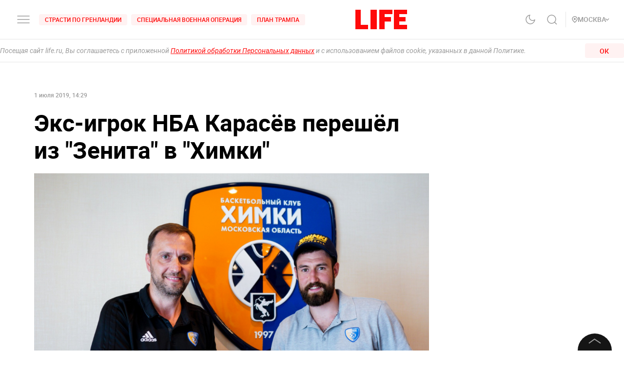

--- FILE ---
content_type: application/javascript; charset=UTF-8
request_url: https://life.ru/_next/static/chunks/8297.773b90408a5d79a800cd.js
body_size: 1528
content:
(self.webpackChunk_N_E=self.webpackChunk_N_E||[]).push([[8297],{28297:function(e,t,n){"use strict";n.r(t),n.d(t,{default:function(){return x}});var o=n(67294),a=n(5152),i=n(11163),l=n(91229),s=n(94184),c=n.n(s),u=n(73935),r=n(22339),d=n(32196),f=n(98148),h=n(78749),m=n(8907),p=n(3229),_=n.n(p),v=o.createElement,C=function(e){var t=e.children,n=e.className,a=e.sectionClassName,i=e.handleClose,s=e.isActive,p=(0,o.useState)(!1),C=p[0],M=p[1],L=(0,m.Z)((function(){return i()}),s);return(0,f.Z)("keydown",(function(e){s&&(e.which||e.keyCode)===d.O_&&i()})),(0,o.useEffect)((function(){s?setTimeout((function(){return M(!0)}),250):setTimeout((function(){return M(!1)}),250)}),[s]),d.sk||!s?null:u.createPortal(v("div",{className:c()(_().root,C&&_().active,n)},v(h.Nk,null),v("section",(0,l.Z)({className:c()(_().content,a)},L),v("button",{type:"button",className:_().icon,onClick:i},v(r.Z,null)),t)),document.getElementById("modal-root"))};C.defaultProps={className:"",sectionClassName:"",isActive:!1,handleClose:function(){}};var M=C,L=n(5773),N=o.createElement,w=(0,a.default)((function(){return Promise.all([n.e(3455),n.e(9077)]).then(n.bind(n,19077))}),{loadableGenerated:{webpack:function(){return[19077]},modules:["../../../Modal/Login"]}});function k(){var e=(0,i.useRouter)(),t=e.replace,n=e.pathname,a=e.query,l=a.email,s=void 0===l?"":l,c=a.code,u=void 0===c?"":c,r=(0,L.MS)(),d=r.state.isOpenLoginModal,f=r.dispatch,h=s.length>0&&u.length>0;function m(){f({type:L.Ue.TOGGLE_LOGIN_MODAL}),d&&h&&t(n)}return(0,o.useEffect)((function(){h&&m()}),[]),N(M,{handleClose:m,isActive:d},N(w,{handleClose:m}))}var E=n(34994),b=o.createElement,g=(0,a.default)((function(){return n.e(7359).then(n.bind(n,87359))}),{loadableGenerated:{webpack:function(){return[87359]},modules:["../../../../components/PushNotification"]}});function y(){var e=(0,L.MS)(),t=e.state.isOpenPushModal,n=e.dispatch;function o(){n({type:L.Ue.HIDE_PUSH_MODAL}),(0,E.d)("notificationsPostpone",!0,604800)}return t?b(M,{isActive:t,handleClose:o},b(g,{isNotificationModal:t,closeNotificationModal:o})):null}var Z=n(64881),O=o.createElement,G=(0,a.default)((function(){return n.e(3229).then(n.bind(n,83229))}),{loadableGenerated:{webpack:function(){return[83229]},modules:["../../../Modal/Region"]}});function P(){var e=(0,L.MS)(),t=e.state.isOpenRegionModal,n=e.dispatch;function o(){n({type:L.Ue.TOGGLE_REGION_MODAL})}return O(M,{sectionClassName:Z.regionSectionModal,className:Z.regionModal,handleClose:o,isActive:t},O(G,{handleClose:o}))}var A=o.createElement;function x(){return A(o.Fragment,null,A(y,null),A(k,null),A(P,null))}},22339:function(e,t,n){"use strict";var o=n(67294).createElement,a=function(e){var t=e.className,n=e.isDark;return o("svg",{className:t,width:"18",height:"18",viewBox:"0 0 18 18",fill:"none",xmlns:"http://www.w3.org/2000/svg"},o("path",{d:"M1.61872 0.381282C1.27701 0.0395728 0.72299 0.0395728 0.381282 0.381282C0.0395728 0.72299 0.0395728 1.27701 0.381282 1.61872L1.61872 0.381282ZM15.9653 17.2027C16.307 17.5444 16.861 17.5444 17.2027 17.2027C17.5444 16.861 17.5444 16.307 17.2027 15.9653L15.9653 17.2027ZM17.2027 1.61872C17.5444 1.27701 17.5444 0.72299 17.2027 0.381282C16.861 0.0395728 16.307 0.0395728 15.9653 0.381282L17.2027 1.61872ZM0.381282 15.9653C0.0395728 16.307 0.0395728 16.861 0.381282 17.2027C0.72299 17.5444 1.27701 17.5444 1.61872 17.2027L0.381282 15.9653ZM0.381282 1.61872L15.9653 17.2027L17.2027 15.9653L1.61872 0.381282L0.381282 1.61872ZM15.9653 0.381282L0.381282 15.9653L1.61872 17.2027L17.2027 1.61872L15.9653 0.381282Z",fill:n?"#000":"#fff"}))};a.defaultProps={className:"",isDark:!1},t.Z=a},3229:function(e){e.exports={desktop_width:"1366px",landscape_width:"1200px",portrait_width:"1020px",mobile_width:"768px",root:"styles_root__1HP1u",active:"styles_active__20cnJ",content:"styles_content__1TZ5c",icon:"styles_icon__18Yn3"}}}]);